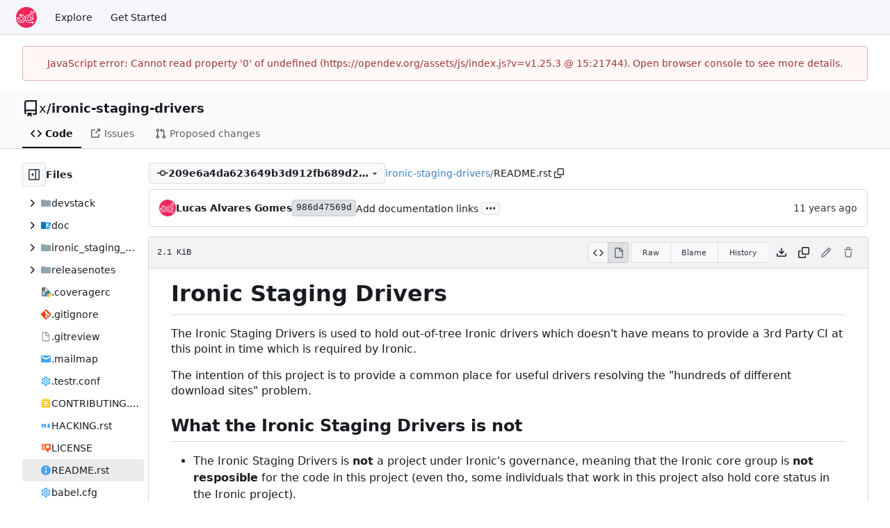

--- FILE ---
content_type: text/html; charset=utf-8
request_url: https://opendev.org/x/ironic-staging-drivers/src/commit/209e6a4da623649b3d912fb689d235c9b7b0a818/README.rst
body_size: 8379
content:
<!DOCTYPE html>
<html lang="en-US" data-theme="gitea-auto">
<head>
	<meta name="viewport" content="width=device-width, initial-scale=1">
	<title>ironic-staging-drivers/README.rst at 209e6a4da623649b3d912fb689d235c9b7b0a818 - ironic-staging-drivers - OpenDev: Free Software Needs Free Tools</title>
	<link rel="manifest" href="[data-uri]">
	<meta name="author" content="x">
	<meta name="description" content="ironic-staging-drivers - A project used to hold out-of-tree ironic drivers">
	<meta name="keywords" content="go,git,self-hosted,gitea">
	<meta name="referrer" content="no-referrer">


	<link rel="alternate" type="application/atom+xml" title="" href="/x/ironic-staging-drivers.atom">
	<link rel="alternate" type="application/rss+xml" title="" href="/x/ironic-staging-drivers.rss">

	<link rel="icon" href="/assets/img/favicon.svg" type="image/svg+xml">
	<link rel="alternate icon" href="/assets/img/favicon.png" type="image/png">
	
	
		<meta property="og:title" content="ironic-staging-drivers/README.rst at 209e6a4da623649b3d912fb689d235c9b7b0a818">
		<meta property="og:url" content="https://opendev.org//x/ironic-staging-drivers/src/commit/209e6a4da623649b3d912fb689d235c9b7b0a818/README.rst">
		
	
	<meta property="og:type" content="object">
	
		<meta property="og:image" content="https://opendev.org/avatars/x">
	

<meta property="og:site_name" content="OpenDev: Free Software Needs Free Tools">

	<link rel="stylesheet" href="/assets/css/index.css?v=v1.25.3">
<link rel="stylesheet" href="/assets/css/theme-gitea-auto.css?v=v1.25.3">

	
<script>
	
	window.addEventListener('error', function(e) {window._globalHandlerErrors=window._globalHandlerErrors||[]; window._globalHandlerErrors.push(e);});
	window.addEventListener('unhandledrejection', function(e) {window._globalHandlerErrors=window._globalHandlerErrors||[]; window._globalHandlerErrors.push(e);});
	window.config = {
		appUrl: 'https:\/\/opendev.org\/',
		appSubUrl: '',
		assetVersionEncoded: encodeURIComponent('v1.25.3'), 
		assetUrlPrefix: '\/assets',
		runModeIsProd:  true ,
		customEmojis: {"codeberg":":codeberg:","git":":git:","gitea":":gitea:","github":":github:","gitlab":":gitlab:","gogs":":gogs:"},
		csrfToken: '-fwlo4_tWK1wkjQguasL1gA7HFI6MTc2ODczNTk4MDg2NjI4NTkwMg',
		pageData: {},
		notificationSettings: {"EventSourceUpdateTime":10000,"MaxTimeout":60000,"MinTimeout":10000,"TimeoutStep":10000}, 
		enableTimeTracking:  false ,
		
		mermaidMaxSourceCharacters:  50000 ,
		
		i18n: {
			copy_success: "Copied!",
			copy_error: "Copy failed",
			error_occurred: "An error occurred",
			remove_label_str: "Remove item \"%s\"",
			modal_confirm: "Confirm",
			modal_cancel: "Cancel",
			more_items: "More items",
		},
	};
	
	window.config.pageData = window.config.pageData || {};
</script>
<script src="/assets/js/index.js?v=v1.25.3" onerror="alert('Failed to load asset files from ' + this.src + '. Please make sure the asset files can be accessed.')"></script>

	<meta name="theme-color" content="#ee265e"/>

</head>
<body hx-headers='{"x-csrf-token": "-fwlo4_tWK1wkjQguasL1gA7HFI6MTc2ODczNTk4MDg2NjI4NTkwMg"}' hx-swap="outerHTML" hx-ext="morph" hx-push-url="false">
	

	<div class="full height">
		<noscript>This website requires JavaScript.</noscript>

		

		
			<nav id="navbar" aria-label="Navigation Bar">
	<div class="navbar-left">
		
		<a class="item" id="navbar-logo" href="/" aria-label="Home">
			<img width="30" height="30" src="/assets/img/logo.svg" alt="Logo" aria-hidden="true">
		</a>

		
		<div class="ui secondary menu navbar-mobile-right only-mobile">
			

			<button class="item ui icon mini button tw-m-0" id="navbar-expand-toggle" aria-label="Navigation Menu"><svg viewBox="0 0 16 16" class="svg octicon-three-bars" aria-hidden="true" width="16" height="16"><path d="M1 2.75A.75.75 0 0 1 1.75 2h12.5a.75.75 0 0 1 0 1.5H1.75A.75.75 0 0 1 1 2.75m0 5A.75.75 0 0 1 1.75 7h12.5a.75.75 0 0 1 0 1.5H1.75A.75.75 0 0 1 1 7.75M1.75 12h12.5a.75.75 0 0 1 0 1.5H1.75a.75.75 0 0 1 0-1.5"/></svg></button>
		</div>

		
		
			<a class="item" href="/explore/repos">Explore</a>
		

		

		
			<a class="item" target="_blank" rel="noopener noreferrer" href="https://docs.opendev.org/opendev/infra-manual/latest/gettingstarted.html">Get Started</a>
		
	</div>

	
	<div class="navbar-right">
		
			
		
	</div>

	
	
</nav>

		



<div role="main" aria-label="ironic-staging-drivers/README.rst at 209e6a4da623649b3d912fb689d235c9b7b0a818" class="page-content repository file list ">
	<div class="secondary-nav">

	<div class="ui container">
		<div class="repo-header">
			<div class="flex-item tw-items-center">
				<div class="flex-item-leading">
					

	<svg viewBox="0 0 16 16" class="svg octicon-repo" aria-hidden="true" width="24" height="24"><path d="M2 2.5A2.5 2.5 0 0 1 4.5 0h8.75a.75.75 0 0 1 .75.75v12.5a.75.75 0 0 1-.75.75h-2.5a.75.75 0 0 1 0-1.5h1.75v-2h-8a1 1 0 0 0-.714 1.7.75.75 0 1 1-1.072 1.05A2.5 2.5 0 0 1 2 11.5Zm10.5-1h-8a1 1 0 0 0-1 1v6.708A2.5 2.5 0 0 1 4.5 9h8ZM5 12.25a.25.25 0 0 1 .25-.25h3.5a.25.25 0 0 1 .25.25v3.25a.25.25 0 0 1-.4.2l-1.45-1.087a.25.25 0 0 0-.3 0L5.4 15.7a.25.25 0 0 1-.4-.2Z"/></svg>


				</div>
				<div class="flex-item-main">
					<div class="flex-item-title tw-text-18">
						<a class="muted tw-font-normal" href="/x">x</a>/<a class="muted" href="/x/ironic-staging-drivers">ironic-staging-drivers</a>
					</div>
				</div>
				<div class="flex-item-trailing">
					
					
						
					
					
					
					
				</div>
			</div>
			
		</div>
		
		
		
	</div>

	<div class="ui container">
		<overflow-menu class="ui secondary pointing menu">
			
				<div class="overflow-menu-items">
					
					<a class="active item" href="/x/ironic-staging-drivers/src/commit/209e6a4da623649b3d912fb689d235c9b7b0a818">
						<svg viewBox="0 0 16 16" class="svg octicon-code" aria-hidden="true" width="16" height="16"><path d="m11.28 3.22 4.25 4.25a.75.75 0 0 1 0 1.06l-4.25 4.25a.749.749 0 0 1-1.275-.326.75.75 0 0 1 .215-.734L13.94 8l-3.72-3.72a.749.749 0 0 1 .326-1.275.75.75 0 0 1 .734.215m-6.56 0a.75.75 0 0 1 1.042.018.75.75 0 0 1 .018 1.042L2.06 8l3.72 3.72a.749.749 0 0 1-.326 1.275.75.75 0 0 1-.734-.215L.47 8.53a.75.75 0 0 1 0-1.06Z"/></svg> Code
					</a>
					

					

					
						<a class="item" href="https://storyboard.openstack.org/#!/project/x/ironic-staging-drivers" target="_blank" rel="noopener noreferrer">
							<svg viewBox="0 0 16 16" class="svg octicon-link-external" aria-hidden="true" width="16" height="16"><path d="M3.75 2h3.5a.75.75 0 0 1 0 1.5h-3.5a.25.25 0 0 0-.25.25v8.5c0 .138.112.25.25.25h8.5a.25.25 0 0 0 .25-.25v-3.5a.75.75 0 0 1 1.5 0v3.5A1.75 1.75 0 0 1 12.25 14h-8.5A1.75 1.75 0 0 1 2 12.25v-8.5C2 2.784 2.784 2 3.75 2m6.854-1h4.146a.25.25 0 0 1 .25.25v4.146a.25.25 0 0 1-.427.177L13.03 4.03 9.28 7.78a.75.75 0 0 1-1.042-.018.75.75 0 0 1-.018-1.042l3.75-3.75-1.543-1.543A.25.25 0 0 1 10.604 1"/></svg> Issues
						</a>
					

					

					

					
					<a href="https://review.opendev.org/#/q/status:open+project:x/ironic-staging-drivers" class="item">
						<svg viewBox="0 0 16 16" class="svg octicon-git-pull-request" aria-hidden="true" width="16" height="16"><path d="M1.5 3.25a2.25 2.25 0 1 1 3 2.122v5.256a2.251 2.251 0 1 1-1.5 0V5.372A2.25 2.25 0 0 1 1.5 3.25m5.677-.177L9.573.677A.25.25 0 0 1 10 .854V2.5h1A2.5 2.5 0 0 1 13.5 5v5.628a2.251 2.251 0 1 1-1.5 0V5a1 1 0 0 0-1-1h-1v1.646a.25.25 0 0 1-.427.177L7.177 3.427a.25.25 0 0 1 0-.354M3.75 2.5a.75.75 0 1 0 0 1.5.75.75 0 0 0 0-1.5m0 9.5a.75.75 0 1 0 0 1.5.75.75 0 0 0 0-1.5m8.25.75a.75.75 0 1 0 1.5 0 .75.75 0 0 0-1.5 0"/></svg> Proposed changes
					</a>

					

					
					

					

					

					

					

					

					
				</div>
			
		</overflow-menu>
	</div>
	<div class="ui tabs divider"></div>
</div>

	<div class="ui container fluid padded">
		

		

		




		<div class="repo-view-container">
			<div class="tw-flex tw-flex-col repo-view-file-tree-container not-mobile " >
				<div class="flex-text-block repo-button-row">
	<button class="ui compact basic icon button"
		data-global-click="onRepoViewFileTreeToggle" data-toggle-action="hide"
		data-tooltip-content="Hide file tree">
		<svg viewBox="0 0 16 16" class="svg octicon-sidebar-expand" aria-hidden="true" width="16" height="16"><path d="m4.177 7.823 2.396-2.396A.25.25 0 0 1 7 5.604v4.792a.25.25 0 0 1-.427.177L4.177 8.177a.25.25 0 0 1 0-.354"/><path d="M0 1.75C0 .784.784 0 1.75 0h12.5C15.216 0 16 .784 16 1.75v12.5A1.75 1.75 0 0 1 14.25 16H1.75A1.75 1.75 0 0 1 0 14.25Zm1.75-.25a.25.25 0 0 0-.25.25v12.5c0 .138.112.25.25.25H9.5v-13Zm12.5 13a.25.25 0 0 0 .25-.25V1.75a.25.25 0 0 0-.25-.25H11v13Z"/></svg>
	</button>
	<b>Files</b>
</div>


<div id="view-file-tree" class="tw-overflow-auto tw-h-full is-loading"
	data-repo-link="/x/ironic-staging-drivers"
	data-tree-path="README.rst"
	data-current-ref-name-sub-url="commit/209e6a4da623649b3d912fb689d235c9b7b0a818"
></div>

			</div>
			<div class="repo-view-content">
				

<div class="repo-view-content-data tw-hidden" data-document-title="ironic-staging-drivers/README.rst at 209e6a4da623649b3d912fb689d235c9b7b0a818" data-document-title-common="ironic-staging-drivers - OpenDev: Free Software Needs Free Tools"></div>


<div class="repo-button-row">
	<div class="repo-button-row-left">
	
		<button class="repo-view-file-tree-toggle-show ui compact basic button icon not-mobile tw-hidden"
			data-global-click="onRepoViewFileTreeToggle" data-toggle-action="show"
			data-tooltip-content="Show file tree">
			<svg viewBox="0 0 16 16" class="svg octicon-sidebar-collapse" aria-hidden="true" width="16" height="16"><path d="M6.823 7.823a.25.25 0 0 1 0 .354l-2.396 2.396A.25.25 0 0 1 4 10.396V5.604a.25.25 0 0 1 .427-.177Z"/><path d="M1.75 0h12.5C15.216 0 16 .784 16 1.75v12.5A1.75 1.75 0 0 1 14.25 16H1.75A1.75 1.75 0 0 1 0 14.25V1.75C0 .784.784 0 1.75 0M1.5 1.75v12.5c0 .138.112.25.25.25H9.5v-13H1.75a.25.25 0 0 0-.25.25M11 14.5h3.25a.25.25 0 0 0 .25-.25V1.75a.25.25 0 0 0-.25-.25H11Z"/></svg>
		</button>
	

	
<div class=""
	data-global-init="initRepoBranchTagSelector"
	data-text-release-compare="Compare"
	data-text-branches="Branches"
	data-text-tags="Tags"
	data-text-filter-branch="Filter branch"
	data-text-filter-tag="Find tag"
	data-text-default-branch-label="default"
	data-text-create-tag="Create tag %s"
	data-text-create-branch="Create branch %s"
	data-text-create-ref-from="from &#34;%s&#34;"
	data-text-no-results="No results found."
	data-text-view-all-branches="View all branches"
	data-text-view-all-tags="View all tags"

	data-current-repo-default-branch="master"
	data-current-repo-link="/x/ironic-staging-drivers"
	data-current-tree-path="README.rst"
	data-current-ref-type="commit"
	data-current-ref-short-name="209e6a4da623649b3d912fb689d235c9b7b0a818"

	data-ref-link-template="{RepoLink}/src/{RefType}/{RefShortName}/{TreePath}"
	data-ref-form-action-template=""
	data-dropdown-fixed-text=""
	data-show-tab-branches="true"
	data-show-tab-tags="true"
	data-allow-create-new-ref="false"
	data-show-view-all-refs-entry="true"

	data-enable-feed="true"
>
	
	<div class="ui dropdown custom branch-selector-dropdown ellipsis-text-items">
		<div class="ui compact button branch-dropdown-button">
			<span class="flex-text-block gt-ellipsis">
				
					
						<svg viewBox="0 0 16 16" class="svg octicon-git-commit" aria-hidden="true" width="16" height="16"><path d="M11.93 8.5a4.002 4.002 0 0 1-7.86 0H.75a.75.75 0 0 1 0-1.5h3.32a4.002 4.002 0 0 1 7.86 0h3.32a.75.75 0 0 1 0 1.5Zm-1.43-.75a2.5 2.5 0 1 0-5 0 2.5 2.5 0 0 0 5 0"/></svg>
					
					<strong class="tw-inline-block gt-ellipsis">209e6a4da623649b3d912fb689d235c9b7b0a818</strong>
				
			</span>
			<svg viewBox="0 0 16 16" class="dropdown icon svg octicon-triangle-down" aria-hidden="true" width="14" height="14"><path d="m4.427 7.427 3.396 3.396a.25.25 0 0 0 .354 0l3.396-3.396A.25.25 0 0 0 11.396 7H4.604a.25.25 0 0 0-.177.427"/></svg>
		</div>
	</div>
</div>


	

	
	

	

	

	
		
		<span class="breadcrumb">
			<a class="section" href="/x/ironic-staging-drivers/src/commit/209e6a4da623649b3d912fb689d235c9b7b0a818" title="ironic-staging-drivers">ironic-staging-drivers</a><span class="breadcrumb-divider">/</span><span class="active section" title="README.rst">README.rst</span>
					<button class="btn interact-fg tw-mx-1" data-clipboard-text="README.rst" data-tooltip-content="Copy path"><svg viewBox="0 0 16 16" class="svg octicon-copy" aria-hidden="true" width="14" height="14"><path d="M0 6.75C0 5.784.784 5 1.75 5h1.5a.75.75 0 0 1 0 1.5h-1.5a.25.25 0 0 0-.25.25v7.5c0 .138.112.25.25.25h7.5a.25.25 0 0 0 .25-.25v-1.5a.75.75 0 0 1 1.5 0v1.5A1.75 1.75 0 0 1 9.25 16h-7.5A1.75 1.75 0 0 1 0 14.25Z"/><path d="M5 1.75C5 .784 5.784 0 6.75 0h7.5C15.216 0 16 .784 16 1.75v7.5A1.75 1.75 0 0 1 14.25 11h-7.5A1.75 1.75 0 0 1 5 9.25Zm1.75-.25a.25.25 0 0 0-.25.25v7.5c0 .138.112.25.25.25h7.5a.25.25 0 0 0 .25-.25v-7.5a.25.25 0 0 0-.25-.25Z"/></svg></button></span>
	
	</div>

	<div class="repo-button-row-right">
		
		
		
	</div>
</div>

	<div  class="tab-size-4 non-diff-file-content"
	data-global-init="initRepoFileView" data-raw-file-link="/x/ironic-staging-drivers/raw/commit/209e6a4da623649b3d912fb689d235c9b7b0a818/README.rst">

	
		<div id="repo-file-commit-box" class="ui segment list-header tw-mb-4 tw-flex tw-justify-between">
			<div class="latest-commit">

	
		
			<img loading="lazy" alt class="ui avatar tw-align-middle" src="/assets/img/avatar_default.png" title="Lucas Alvares Gomes" width="24" height="24"/>
			<span class="author-wrapper" title="Lucas Alvares Gomes"><strong>Lucas Alvares Gomes</strong></span>
		
	

	<a href="/x/ironic-staging-drivers/commit/986d47569d7960f4ecb1d66639d060d588dfa8bb" class="ui label commit-id-short " rel="nofollow">986d47569d</a>

	


	
	<span class="grey commit-summary" title="Add documentation links"><span class="message-wrapper"><a href="/x/ironic-staging-drivers/commit/986d47569d7960f4ecb1d66639d060d588dfa8bb" class="muted">Add documentation links</a></span>
		
			<button class="ui button ellipsis-button" aria-expanded="false" data-global-click="onRepoEllipsisButtonClick">...</button>
			<pre class="commit-body tw-hidden">This patch is adding a link to the online documentation in the README
and setup.cfg files.

Change-Id: I1e3b53c573c6fc96cd93330ff490d2bd70faca96</pre>
		
	</span>

</div>

			
				
					<div class="text grey age flex-text-block">
						<relative-time prefix="" tense="past" datetime="2016-02-08T21:06:55Z" data-tooltip-content data-tooltip-interactive="true">2016-02-08 21:06:55 +00:00</relative-time>
					</div>
				
			
		</div>
	

	<h4 class="file-header ui top attached header tw-flex tw-items-center tw-justify-between tw-flex-wrap">
		<div class="file-header-left tw-flex tw-items-center tw-py-2 tw-pr-4">
			
				<div class="file-info tw-font-mono">
	
	
	
		<div class="file-info-entry">
			<span class="file-info-size">2.1 KiB</span>
		</div>
	
	
	
	
	
	
	
</div>

			
		</div>
		<div class="file-header-right file-actions flex-text-block tw-flex-wrap">
			
			<div class="ui compact icon buttons file-view-toggle-buttons ">
				
				<a href="?display=source" class="ui mini basic button file-view-toggle-source " data-tooltip-content="View Source"><svg viewBox="0 0 16 16" class="svg octicon-code" aria-hidden="true" width="15" height="15"><path d="m11.28 3.22 4.25 4.25a.75.75 0 0 1 0 1.06l-4.25 4.25a.749.749 0 0 1-1.275-.326.75.75 0 0 1 .215-.734L13.94 8l-3.72-3.72a.749.749 0 0 1 .326-1.275.75.75 0 0 1 .734.215m-6.56 0a.75.75 0 0 1 1.042.018.75.75 0 0 1 .018 1.042L2.06 8l3.72 3.72a.749.749 0 0 1-.326 1.275.75.75 0 0 1-.734-.215L.47 8.53a.75.75 0 0 1 0-1.06Z"/></svg></a>
				
				<a href="?display=rendered" class="ui mini basic button file-view-toggle-rendered active" data-tooltip-content="View Rendered"><svg viewBox="0 0 16 16" class="svg octicon-file" aria-hidden="true" width="15" height="15"><path d="M2 1.75C2 .784 2.784 0 3.75 0h6.586c.464 0 .909.184 1.237.513l2.914 2.914c.329.328.513.773.513 1.237v9.586A1.75 1.75 0 0 1 13.25 16h-9.5A1.75 1.75 0 0 1 2 14.25Zm1.75-.25a.25.25 0 0 0-.25.25v12.5c0 .138.112.25.25.25h9.5a.25.25 0 0 0 .25-.25V6h-2.75A1.75 1.75 0 0 1 9 4.25V1.5Zm6.75.062V4.25c0 .138.112.25.25.25h2.688l-.011-.013-2.914-2.914z"/></svg></a>
			</div>
			
				<div class="ui buttons tw-mr-1">
					<a class="ui mini basic button" href="/x/ironic-staging-drivers/raw/commit/209e6a4da623649b3d912fb689d235c9b7b0a818/README.rst">Raw</a>
					
					
						<a class="ui mini basic button" href="/x/ironic-staging-drivers/blame/commit/209e6a4da623649b3d912fb689d235c9b7b0a818/README.rst">Blame</a>
					
					<a class="ui mini basic button" href="/x/ironic-staging-drivers/commits/commit/209e6a4da623649b3d912fb689d235c9b7b0a818/README.rst">History</a>
					
				</div>
				<a download class="btn-octicon" data-tooltip-content="Download file" href="/x/ironic-staging-drivers/raw/commit/209e6a4da623649b3d912fb689d235c9b7b0a818/README.rst"><svg viewBox="0 0 16 16" class="svg octicon-download" aria-hidden="true" width="16" height="16"><path d="M2.75 14A1.75 1.75 0 0 1 1 12.25v-2.5a.75.75 0 0 1 1.5 0v2.5c0 .138.112.25.25.25h10.5a.25.25 0 0 0 .25-.25v-2.5a.75.75 0 0 1 1.5 0v2.5A1.75 1.75 0 0 1 13.25 14Z"/><path d="M7.25 7.689V2a.75.75 0 0 1 1.5 0v5.689l1.97-1.969a.749.749 0 1 1 1.06 1.06l-3.25 3.25a.75.75 0 0 1-1.06 0L4.22 6.78a.749.749 0 1 1 1.06-1.06z"/></svg></a>
				<a class="btn-octicon " data-global-click="onCopyContentButtonClick"
					data-raw-file-link="/x/ironic-staging-drivers/raw/commit/209e6a4da623649b3d912fb689d235c9b7b0a818/README.rst"
					data-tooltip-content="Copy content"
				><svg viewBox="0 0 16 16" class="svg octicon-copy" aria-hidden="true" width="16" height="16"><path d="M0 6.75C0 5.784.784 5 1.75 5h1.5a.75.75 0 0 1 0 1.5h-1.5a.25.25 0 0 0-.25.25v7.5c0 .138.112.25.25.25h7.5a.25.25 0 0 0 .25-.25v-1.5a.75.75 0 0 1 1.5 0v1.5A1.75 1.75 0 0 1 9.25 16h-7.5A1.75 1.75 0 0 1 0 14.25Z"/><path d="M5 1.75C5 .784 5.784 0 6.75 0h7.5C15.216 0 16 .784 16 1.75v7.5A1.75 1.75 0 0 1 14.25 11h-7.5A1.75 1.75 0 0 1 5 9.25Zm1.75-.25a.25.25 0 0 0-.25.25v7.5c0 .138.112.25.25.25h7.5a.25.25 0 0 0 .25-.25v-7.5a.25.25 0 0 0-.25-.25Z"/></svg></a>
				
				
					
						<span class="btn-octicon disabled" data-tooltip-content="You must be on a branch to make or propose changes to this file."><svg viewBox="0 0 16 16" class="svg octicon-pencil" aria-hidden="true" width="16" height="16"><path d="M11.013 1.427a1.75 1.75 0 0 1 2.474 0l1.086 1.086a1.75 1.75 0 0 1 0 2.474l-8.61 8.61c-.21.21-.47.364-.756.445l-3.251.93a.75.75 0 0 1-.927-.928l.929-3.25c.081-.286.235-.547.445-.758l8.61-8.61Zm.176 4.823L9.75 4.81l-6.286 6.287a.25.25 0 0 0-.064.108l-.558 1.953 1.953-.558a.25.25 0 0 0 .108-.064Zm1.238-3.763a.25.25 0 0 0-.354 0L10.811 3.75l1.439 1.44 1.263-1.263a.25.25 0 0 0 0-.354Z"/></svg></span>
					
					
						<span class="btn-octicon disabled" data-tooltip-content="You must be on a branch to make or propose changes to this file."><svg viewBox="0 0 16 16" class="svg octicon-trash" aria-hidden="true" width="16" height="16"><path d="M11 1.75V3h2.25a.75.75 0 0 1 0 1.5H2.75a.75.75 0 0 1 0-1.5H5V1.75C5 .784 5.784 0 6.75 0h2.5C10.216 0 11 .784 11 1.75M4.496 6.675l.66 6.6a.25.25 0 0 0 .249.225h5.19a.25.25 0 0 0 .249-.225l.66-6.6a.75.75 0 0 1 1.492.149l-.66 6.6A1.75 1.75 0 0 1 10.595 15h-5.19a1.75 1.75 0 0 1-1.741-1.575l-.66-6.6a.75.75 0 1 1 1.492-.15M6.5 1.75V3h3V1.75a.25.25 0 0 0-.25-.25h-2.5a.25.25 0 0 0-.25.25"/></svg></span>
					
				
			
			
		</div>
	</h4>

	<div class="ui bottom attached table unstackable segment">
		
		<div class="file-view markup pandoc">
			
				<h1 id="user-content-ironic-staging-drivers">Ironic Staging Drivers</h1>
<p>The Ironic Staging Drivers is used to hold out-of-tree Ironic drivers
which doesn&#39;t have means to provide a 3rd Party CI at this point in time
which is required by Ironic.</p>
<p>The intention of this project is to provide a common place for useful
drivers resolving the &#34;hundreds of different download sites&#34;
problem.</p>
<h2 id="user-content-what-the-ironic-staging-drivers-is-not">What the Ironic Staging
Drivers is not</h2>
<ul>
<li>The Ironic Staging Drivers is <strong>not</strong> a project under
Ironic&#39;s governance, meaning that the Ironic core group is <strong>not
resposible</strong> for the code in this project (even tho, some
individuals that work in this project also hold core status in the
Ironic project).</li>
<li>This project is <strong>not</strong> a place to dump code and run
away hoping that someone else will take care of it for you. Drivers
included in this project should be maintained and have their bugs fixed
quickly. Therefore, driver owners are going to be asked to &#34;babysit&#34;
their driver.</li>
</ul>
<h2 id="user-content-how-to-contribute">How to contribute</h2>
<p>We want to make sure that the Ironic Staging Drivers project is a
welcoming and friendly place to contribute code. Therefore, we want to
avoid bureaucratic processes as much as possible. If you want to propose
a driver to be included in the repository: Just submit the code!</p>
<h3 id="user-content-how-do-i-submit-the-code">How do I submit the code?</h3>
<ol>
<li><p>Before we can accept your patches, you&#39;ll have to <a href="http://docs.openstack.org/infra/manual/developers.html#account-setup" rel="nofollow">agree
to a contributor license agreement</a>.</p></li>
<li><p>Learn about <a href="http://docs.openstack.org/infra/manual/developers.html#development-workflow" rel="nofollow">how
to use our Gerrit review system</a>.</p></li>
<li><p>Get the code:</p>
<pre><code>git clone git://git.openstack.org/openstack/ironic-staging-drivers</code></pre></li>
<li><p>Make your changes and write a nice commit message explaining the
change in details.</p></li>
<li><p>Submit the code!</p></li>
</ol>
<h2 id="user-content-useful-links">Useful links</h2>
<ul>
<li>Free software: Apache license</li>
<li>Documentation: <a href="http://ironic-staging-drivers.rtfd.org" rel="nofollow">http://ironic-staging-drivers.rtfd.org</a></li>
<li>Source: <a href="http://git.openstack.org/cgit/openstack/ironic-staging-drivers" rel="nofollow">http://git.openstack.org/cgit/openstack/ironic-staging-drivers</a></li>
<li>Bugs: <a href="http://bugs.launchpad.net/ironic-staging-drivers" rel="nofollow">http://bugs.launchpad.net/ironic-staging-drivers</a></li>
</ul>

			
		</div>

		<div class="code-line-menu tippy-target">
			
			<a class="item view_git_blame" role="menuitem" href="/x/ironic-staging-drivers/blame/commit/209e6a4da623649b3d912fb689d235c9b7b0a818/README.rst">View Git Blame</a>
			<a class="item copy-line-permalink" role="menuitem" data-url="/x/ironic-staging-drivers/src/commit/209e6a4da623649b3d912fb689d235c9b7b0a818/README.rst?display=source">Copy Permalink</a>
		</div>
	</div>
</div>



			</div>
		</div>
	</div>
</div>


		
	</div>
	
	<footer class="page-footer" role="group" aria-label="Footer">
	<div class="left-links" role="contentinfo" aria-label="About Software">
		
			<a target="_blank" rel="noopener noreferrer" href="https://about.gitea.com">Powered by Gitea</a>
		
		
			Version:
			
				v1.25.3
			
		
		
			Page: <strong>179ms</strong>
			Template: <strong>3ms</strong>
		
	</div>
	<div class="right-links" role="group" aria-label="Links">
		<div class="ui dropdown upward">
			<span class="flex-text-inline"><svg viewBox="0 0 16 16" class="svg octicon-globe" aria-hidden="true" width="14" height="14"><path d="M8 0a8 8 0 1 1 0 16A8 8 0 0 1 8 0M5.78 8.75a9.64 9.64 0 0 0 1.363 4.177q.383.64.857 1.215c.245-.296.551-.705.857-1.215A9.64 9.64 0 0 0 10.22 8.75Zm4.44-1.5a9.64 9.64 0 0 0-1.363-4.177c-.307-.51-.612-.919-.857-1.215a10 10 0 0 0-.857 1.215A9.64 9.64 0 0 0 5.78 7.25Zm-5.944 1.5H1.543a6.51 6.51 0 0 0 4.666 5.5q-.184-.271-.352-.552c-.715-1.192-1.437-2.874-1.581-4.948m-2.733-1.5h2.733c.144-2.074.866-3.756 1.58-4.948q.18-.295.353-.552a6.51 6.51 0 0 0-4.666 5.5m10.181 1.5c-.144 2.074-.866 3.756-1.58 4.948q-.18.296-.353.552a6.51 6.51 0 0 0 4.666-5.5Zm2.733-1.5a6.51 6.51 0 0 0-4.666-5.5q.184.272.353.552c.714 1.192 1.436 2.874 1.58 4.948Z"/></svg> English</span>
			<div class="menu language-menu">
				<a lang="id-ID" data-url="/?lang=id-ID" class="item ">Bahasa Indonesia</a>
				<a lang="de-DE" data-url="/?lang=de-DE" class="item ">Deutsch</a>
				<a lang="en-US" data-url="/?lang=en-US" class="item selected">English</a>
				<a lang="es-ES" data-url="/?lang=es-ES" class="item ">Español</a>
				<a lang="fr-FR" data-url="/?lang=fr-FR" class="item ">Français</a>
				<a lang="ga-IE" data-url="/?lang=ga-IE" class="item ">Gaeilge</a>
				<a lang="it-IT" data-url="/?lang=it-IT" class="item ">Italiano</a>
				<a lang="lv-LV" data-url="/?lang=lv-LV" class="item ">Latviešu</a>
				<a lang="hu-HU" data-url="/?lang=hu-HU" class="item ">Magyar nyelv</a>
				<a lang="nl-NL" data-url="/?lang=nl-NL" class="item ">Nederlands</a>
				<a lang="pl-PL" data-url="/?lang=pl-PL" class="item ">Polski</a>
				<a lang="pt-PT" data-url="/?lang=pt-PT" class="item ">Português de Portugal</a>
				<a lang="pt-BR" data-url="/?lang=pt-BR" class="item ">Português do Brasil</a>
				<a lang="fi-FI" data-url="/?lang=fi-FI" class="item ">Suomi</a>
				<a lang="sv-SE" data-url="/?lang=sv-SE" class="item ">Svenska</a>
				<a lang="tr-TR" data-url="/?lang=tr-TR" class="item ">Türkçe</a>
				<a lang="cs-CZ" data-url="/?lang=cs-CZ" class="item ">Čeština</a>
				<a lang="el-GR" data-url="/?lang=el-GR" class="item ">Ελληνικά</a>
				<a lang="bg-BG" data-url="/?lang=bg-BG" class="item ">Български</a>
				<a lang="ru-RU" data-url="/?lang=ru-RU" class="item ">Русский</a>
				<a lang="uk-UA" data-url="/?lang=uk-UA" class="item ">Українська</a>
				<a lang="fa-IR" data-url="/?lang=fa-IR" class="item ">فارسی</a>
				<a lang="ml-IN" data-url="/?lang=ml-IN" class="item ">മലയാളം</a>
				<a lang="ja-JP" data-url="/?lang=ja-JP" class="item ">日本語</a>
				<a lang="zh-CN" data-url="/?lang=zh-CN" class="item ">简体中文</a>
				<a lang="zh-TW" data-url="/?lang=zh-TW" class="item ">繁體中文（台灣）</a>
				<a lang="zh-HK" data-url="/?lang=zh-HK" class="item ">繁體中文（香港）</a>
				<a lang="ko-KR" data-url="/?lang=ko-KR" class="item ">한국어</a>
				</div>
		</div>
		<a href="/assets/licenses.txt">Licenses</a>
		<a href="/api/swagger">API</a>
		
	</div>
</footer>

	
</body>
</html>

